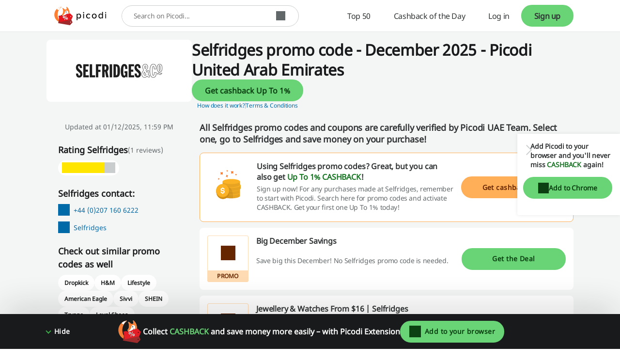

--- FILE ---
content_type: text/html; charset=utf-8
request_url: https://www.google.com/recaptcha/api2/anchor?ar=1&k=6LcqKqgaAAAAAN1Lu5du3W_zov0ALY_I-SJ6UyPu&co=aHR0cHM6Ly93d3cucGljb2RpLmNvbTo0NDM.&hl=en-GB&v=7gg7H51Q-naNfhmCP3_R47ho&size=invisible&anchor-ms=20000&execute-ms=30000&cb=iey6xnkzogyi
body_size: 48090
content:
<!DOCTYPE HTML><html dir="ltr" lang="en-GB"><head><meta http-equiv="Content-Type" content="text/html; charset=UTF-8">
<meta http-equiv="X-UA-Compatible" content="IE=edge">
<title>reCAPTCHA</title>
<style type="text/css">
/* cyrillic-ext */
@font-face {
  font-family: 'Roboto';
  font-style: normal;
  font-weight: 400;
  font-stretch: 100%;
  src: url(//fonts.gstatic.com/s/roboto/v48/KFO7CnqEu92Fr1ME7kSn66aGLdTylUAMa3GUBHMdazTgWw.woff2) format('woff2');
  unicode-range: U+0460-052F, U+1C80-1C8A, U+20B4, U+2DE0-2DFF, U+A640-A69F, U+FE2E-FE2F;
}
/* cyrillic */
@font-face {
  font-family: 'Roboto';
  font-style: normal;
  font-weight: 400;
  font-stretch: 100%;
  src: url(//fonts.gstatic.com/s/roboto/v48/KFO7CnqEu92Fr1ME7kSn66aGLdTylUAMa3iUBHMdazTgWw.woff2) format('woff2');
  unicode-range: U+0301, U+0400-045F, U+0490-0491, U+04B0-04B1, U+2116;
}
/* greek-ext */
@font-face {
  font-family: 'Roboto';
  font-style: normal;
  font-weight: 400;
  font-stretch: 100%;
  src: url(//fonts.gstatic.com/s/roboto/v48/KFO7CnqEu92Fr1ME7kSn66aGLdTylUAMa3CUBHMdazTgWw.woff2) format('woff2');
  unicode-range: U+1F00-1FFF;
}
/* greek */
@font-face {
  font-family: 'Roboto';
  font-style: normal;
  font-weight: 400;
  font-stretch: 100%;
  src: url(//fonts.gstatic.com/s/roboto/v48/KFO7CnqEu92Fr1ME7kSn66aGLdTylUAMa3-UBHMdazTgWw.woff2) format('woff2');
  unicode-range: U+0370-0377, U+037A-037F, U+0384-038A, U+038C, U+038E-03A1, U+03A3-03FF;
}
/* math */
@font-face {
  font-family: 'Roboto';
  font-style: normal;
  font-weight: 400;
  font-stretch: 100%;
  src: url(//fonts.gstatic.com/s/roboto/v48/KFO7CnqEu92Fr1ME7kSn66aGLdTylUAMawCUBHMdazTgWw.woff2) format('woff2');
  unicode-range: U+0302-0303, U+0305, U+0307-0308, U+0310, U+0312, U+0315, U+031A, U+0326-0327, U+032C, U+032F-0330, U+0332-0333, U+0338, U+033A, U+0346, U+034D, U+0391-03A1, U+03A3-03A9, U+03B1-03C9, U+03D1, U+03D5-03D6, U+03F0-03F1, U+03F4-03F5, U+2016-2017, U+2034-2038, U+203C, U+2040, U+2043, U+2047, U+2050, U+2057, U+205F, U+2070-2071, U+2074-208E, U+2090-209C, U+20D0-20DC, U+20E1, U+20E5-20EF, U+2100-2112, U+2114-2115, U+2117-2121, U+2123-214F, U+2190, U+2192, U+2194-21AE, U+21B0-21E5, U+21F1-21F2, U+21F4-2211, U+2213-2214, U+2216-22FF, U+2308-230B, U+2310, U+2319, U+231C-2321, U+2336-237A, U+237C, U+2395, U+239B-23B7, U+23D0, U+23DC-23E1, U+2474-2475, U+25AF, U+25B3, U+25B7, U+25BD, U+25C1, U+25CA, U+25CC, U+25FB, U+266D-266F, U+27C0-27FF, U+2900-2AFF, U+2B0E-2B11, U+2B30-2B4C, U+2BFE, U+3030, U+FF5B, U+FF5D, U+1D400-1D7FF, U+1EE00-1EEFF;
}
/* symbols */
@font-face {
  font-family: 'Roboto';
  font-style: normal;
  font-weight: 400;
  font-stretch: 100%;
  src: url(//fonts.gstatic.com/s/roboto/v48/KFO7CnqEu92Fr1ME7kSn66aGLdTylUAMaxKUBHMdazTgWw.woff2) format('woff2');
  unicode-range: U+0001-000C, U+000E-001F, U+007F-009F, U+20DD-20E0, U+20E2-20E4, U+2150-218F, U+2190, U+2192, U+2194-2199, U+21AF, U+21E6-21F0, U+21F3, U+2218-2219, U+2299, U+22C4-22C6, U+2300-243F, U+2440-244A, U+2460-24FF, U+25A0-27BF, U+2800-28FF, U+2921-2922, U+2981, U+29BF, U+29EB, U+2B00-2BFF, U+4DC0-4DFF, U+FFF9-FFFB, U+10140-1018E, U+10190-1019C, U+101A0, U+101D0-101FD, U+102E0-102FB, U+10E60-10E7E, U+1D2C0-1D2D3, U+1D2E0-1D37F, U+1F000-1F0FF, U+1F100-1F1AD, U+1F1E6-1F1FF, U+1F30D-1F30F, U+1F315, U+1F31C, U+1F31E, U+1F320-1F32C, U+1F336, U+1F378, U+1F37D, U+1F382, U+1F393-1F39F, U+1F3A7-1F3A8, U+1F3AC-1F3AF, U+1F3C2, U+1F3C4-1F3C6, U+1F3CA-1F3CE, U+1F3D4-1F3E0, U+1F3ED, U+1F3F1-1F3F3, U+1F3F5-1F3F7, U+1F408, U+1F415, U+1F41F, U+1F426, U+1F43F, U+1F441-1F442, U+1F444, U+1F446-1F449, U+1F44C-1F44E, U+1F453, U+1F46A, U+1F47D, U+1F4A3, U+1F4B0, U+1F4B3, U+1F4B9, U+1F4BB, U+1F4BF, U+1F4C8-1F4CB, U+1F4D6, U+1F4DA, U+1F4DF, U+1F4E3-1F4E6, U+1F4EA-1F4ED, U+1F4F7, U+1F4F9-1F4FB, U+1F4FD-1F4FE, U+1F503, U+1F507-1F50B, U+1F50D, U+1F512-1F513, U+1F53E-1F54A, U+1F54F-1F5FA, U+1F610, U+1F650-1F67F, U+1F687, U+1F68D, U+1F691, U+1F694, U+1F698, U+1F6AD, U+1F6B2, U+1F6B9-1F6BA, U+1F6BC, U+1F6C6-1F6CF, U+1F6D3-1F6D7, U+1F6E0-1F6EA, U+1F6F0-1F6F3, U+1F6F7-1F6FC, U+1F700-1F7FF, U+1F800-1F80B, U+1F810-1F847, U+1F850-1F859, U+1F860-1F887, U+1F890-1F8AD, U+1F8B0-1F8BB, U+1F8C0-1F8C1, U+1F900-1F90B, U+1F93B, U+1F946, U+1F984, U+1F996, U+1F9E9, U+1FA00-1FA6F, U+1FA70-1FA7C, U+1FA80-1FA89, U+1FA8F-1FAC6, U+1FACE-1FADC, U+1FADF-1FAE9, U+1FAF0-1FAF8, U+1FB00-1FBFF;
}
/* vietnamese */
@font-face {
  font-family: 'Roboto';
  font-style: normal;
  font-weight: 400;
  font-stretch: 100%;
  src: url(//fonts.gstatic.com/s/roboto/v48/KFO7CnqEu92Fr1ME7kSn66aGLdTylUAMa3OUBHMdazTgWw.woff2) format('woff2');
  unicode-range: U+0102-0103, U+0110-0111, U+0128-0129, U+0168-0169, U+01A0-01A1, U+01AF-01B0, U+0300-0301, U+0303-0304, U+0308-0309, U+0323, U+0329, U+1EA0-1EF9, U+20AB;
}
/* latin-ext */
@font-face {
  font-family: 'Roboto';
  font-style: normal;
  font-weight: 400;
  font-stretch: 100%;
  src: url(//fonts.gstatic.com/s/roboto/v48/KFO7CnqEu92Fr1ME7kSn66aGLdTylUAMa3KUBHMdazTgWw.woff2) format('woff2');
  unicode-range: U+0100-02BA, U+02BD-02C5, U+02C7-02CC, U+02CE-02D7, U+02DD-02FF, U+0304, U+0308, U+0329, U+1D00-1DBF, U+1E00-1E9F, U+1EF2-1EFF, U+2020, U+20A0-20AB, U+20AD-20C0, U+2113, U+2C60-2C7F, U+A720-A7FF;
}
/* latin */
@font-face {
  font-family: 'Roboto';
  font-style: normal;
  font-weight: 400;
  font-stretch: 100%;
  src: url(//fonts.gstatic.com/s/roboto/v48/KFO7CnqEu92Fr1ME7kSn66aGLdTylUAMa3yUBHMdazQ.woff2) format('woff2');
  unicode-range: U+0000-00FF, U+0131, U+0152-0153, U+02BB-02BC, U+02C6, U+02DA, U+02DC, U+0304, U+0308, U+0329, U+2000-206F, U+20AC, U+2122, U+2191, U+2193, U+2212, U+2215, U+FEFF, U+FFFD;
}
/* cyrillic-ext */
@font-face {
  font-family: 'Roboto';
  font-style: normal;
  font-weight: 500;
  font-stretch: 100%;
  src: url(//fonts.gstatic.com/s/roboto/v48/KFO7CnqEu92Fr1ME7kSn66aGLdTylUAMa3GUBHMdazTgWw.woff2) format('woff2');
  unicode-range: U+0460-052F, U+1C80-1C8A, U+20B4, U+2DE0-2DFF, U+A640-A69F, U+FE2E-FE2F;
}
/* cyrillic */
@font-face {
  font-family: 'Roboto';
  font-style: normal;
  font-weight: 500;
  font-stretch: 100%;
  src: url(//fonts.gstatic.com/s/roboto/v48/KFO7CnqEu92Fr1ME7kSn66aGLdTylUAMa3iUBHMdazTgWw.woff2) format('woff2');
  unicode-range: U+0301, U+0400-045F, U+0490-0491, U+04B0-04B1, U+2116;
}
/* greek-ext */
@font-face {
  font-family: 'Roboto';
  font-style: normal;
  font-weight: 500;
  font-stretch: 100%;
  src: url(//fonts.gstatic.com/s/roboto/v48/KFO7CnqEu92Fr1ME7kSn66aGLdTylUAMa3CUBHMdazTgWw.woff2) format('woff2');
  unicode-range: U+1F00-1FFF;
}
/* greek */
@font-face {
  font-family: 'Roboto';
  font-style: normal;
  font-weight: 500;
  font-stretch: 100%;
  src: url(//fonts.gstatic.com/s/roboto/v48/KFO7CnqEu92Fr1ME7kSn66aGLdTylUAMa3-UBHMdazTgWw.woff2) format('woff2');
  unicode-range: U+0370-0377, U+037A-037F, U+0384-038A, U+038C, U+038E-03A1, U+03A3-03FF;
}
/* math */
@font-face {
  font-family: 'Roboto';
  font-style: normal;
  font-weight: 500;
  font-stretch: 100%;
  src: url(//fonts.gstatic.com/s/roboto/v48/KFO7CnqEu92Fr1ME7kSn66aGLdTylUAMawCUBHMdazTgWw.woff2) format('woff2');
  unicode-range: U+0302-0303, U+0305, U+0307-0308, U+0310, U+0312, U+0315, U+031A, U+0326-0327, U+032C, U+032F-0330, U+0332-0333, U+0338, U+033A, U+0346, U+034D, U+0391-03A1, U+03A3-03A9, U+03B1-03C9, U+03D1, U+03D5-03D6, U+03F0-03F1, U+03F4-03F5, U+2016-2017, U+2034-2038, U+203C, U+2040, U+2043, U+2047, U+2050, U+2057, U+205F, U+2070-2071, U+2074-208E, U+2090-209C, U+20D0-20DC, U+20E1, U+20E5-20EF, U+2100-2112, U+2114-2115, U+2117-2121, U+2123-214F, U+2190, U+2192, U+2194-21AE, U+21B0-21E5, U+21F1-21F2, U+21F4-2211, U+2213-2214, U+2216-22FF, U+2308-230B, U+2310, U+2319, U+231C-2321, U+2336-237A, U+237C, U+2395, U+239B-23B7, U+23D0, U+23DC-23E1, U+2474-2475, U+25AF, U+25B3, U+25B7, U+25BD, U+25C1, U+25CA, U+25CC, U+25FB, U+266D-266F, U+27C0-27FF, U+2900-2AFF, U+2B0E-2B11, U+2B30-2B4C, U+2BFE, U+3030, U+FF5B, U+FF5D, U+1D400-1D7FF, U+1EE00-1EEFF;
}
/* symbols */
@font-face {
  font-family: 'Roboto';
  font-style: normal;
  font-weight: 500;
  font-stretch: 100%;
  src: url(//fonts.gstatic.com/s/roboto/v48/KFO7CnqEu92Fr1ME7kSn66aGLdTylUAMaxKUBHMdazTgWw.woff2) format('woff2');
  unicode-range: U+0001-000C, U+000E-001F, U+007F-009F, U+20DD-20E0, U+20E2-20E4, U+2150-218F, U+2190, U+2192, U+2194-2199, U+21AF, U+21E6-21F0, U+21F3, U+2218-2219, U+2299, U+22C4-22C6, U+2300-243F, U+2440-244A, U+2460-24FF, U+25A0-27BF, U+2800-28FF, U+2921-2922, U+2981, U+29BF, U+29EB, U+2B00-2BFF, U+4DC0-4DFF, U+FFF9-FFFB, U+10140-1018E, U+10190-1019C, U+101A0, U+101D0-101FD, U+102E0-102FB, U+10E60-10E7E, U+1D2C0-1D2D3, U+1D2E0-1D37F, U+1F000-1F0FF, U+1F100-1F1AD, U+1F1E6-1F1FF, U+1F30D-1F30F, U+1F315, U+1F31C, U+1F31E, U+1F320-1F32C, U+1F336, U+1F378, U+1F37D, U+1F382, U+1F393-1F39F, U+1F3A7-1F3A8, U+1F3AC-1F3AF, U+1F3C2, U+1F3C4-1F3C6, U+1F3CA-1F3CE, U+1F3D4-1F3E0, U+1F3ED, U+1F3F1-1F3F3, U+1F3F5-1F3F7, U+1F408, U+1F415, U+1F41F, U+1F426, U+1F43F, U+1F441-1F442, U+1F444, U+1F446-1F449, U+1F44C-1F44E, U+1F453, U+1F46A, U+1F47D, U+1F4A3, U+1F4B0, U+1F4B3, U+1F4B9, U+1F4BB, U+1F4BF, U+1F4C8-1F4CB, U+1F4D6, U+1F4DA, U+1F4DF, U+1F4E3-1F4E6, U+1F4EA-1F4ED, U+1F4F7, U+1F4F9-1F4FB, U+1F4FD-1F4FE, U+1F503, U+1F507-1F50B, U+1F50D, U+1F512-1F513, U+1F53E-1F54A, U+1F54F-1F5FA, U+1F610, U+1F650-1F67F, U+1F687, U+1F68D, U+1F691, U+1F694, U+1F698, U+1F6AD, U+1F6B2, U+1F6B9-1F6BA, U+1F6BC, U+1F6C6-1F6CF, U+1F6D3-1F6D7, U+1F6E0-1F6EA, U+1F6F0-1F6F3, U+1F6F7-1F6FC, U+1F700-1F7FF, U+1F800-1F80B, U+1F810-1F847, U+1F850-1F859, U+1F860-1F887, U+1F890-1F8AD, U+1F8B0-1F8BB, U+1F8C0-1F8C1, U+1F900-1F90B, U+1F93B, U+1F946, U+1F984, U+1F996, U+1F9E9, U+1FA00-1FA6F, U+1FA70-1FA7C, U+1FA80-1FA89, U+1FA8F-1FAC6, U+1FACE-1FADC, U+1FADF-1FAE9, U+1FAF0-1FAF8, U+1FB00-1FBFF;
}
/* vietnamese */
@font-face {
  font-family: 'Roboto';
  font-style: normal;
  font-weight: 500;
  font-stretch: 100%;
  src: url(//fonts.gstatic.com/s/roboto/v48/KFO7CnqEu92Fr1ME7kSn66aGLdTylUAMa3OUBHMdazTgWw.woff2) format('woff2');
  unicode-range: U+0102-0103, U+0110-0111, U+0128-0129, U+0168-0169, U+01A0-01A1, U+01AF-01B0, U+0300-0301, U+0303-0304, U+0308-0309, U+0323, U+0329, U+1EA0-1EF9, U+20AB;
}
/* latin-ext */
@font-face {
  font-family: 'Roboto';
  font-style: normal;
  font-weight: 500;
  font-stretch: 100%;
  src: url(//fonts.gstatic.com/s/roboto/v48/KFO7CnqEu92Fr1ME7kSn66aGLdTylUAMa3KUBHMdazTgWw.woff2) format('woff2');
  unicode-range: U+0100-02BA, U+02BD-02C5, U+02C7-02CC, U+02CE-02D7, U+02DD-02FF, U+0304, U+0308, U+0329, U+1D00-1DBF, U+1E00-1E9F, U+1EF2-1EFF, U+2020, U+20A0-20AB, U+20AD-20C0, U+2113, U+2C60-2C7F, U+A720-A7FF;
}
/* latin */
@font-face {
  font-family: 'Roboto';
  font-style: normal;
  font-weight: 500;
  font-stretch: 100%;
  src: url(//fonts.gstatic.com/s/roboto/v48/KFO7CnqEu92Fr1ME7kSn66aGLdTylUAMa3yUBHMdazQ.woff2) format('woff2');
  unicode-range: U+0000-00FF, U+0131, U+0152-0153, U+02BB-02BC, U+02C6, U+02DA, U+02DC, U+0304, U+0308, U+0329, U+2000-206F, U+20AC, U+2122, U+2191, U+2193, U+2212, U+2215, U+FEFF, U+FFFD;
}
/* cyrillic-ext */
@font-face {
  font-family: 'Roboto';
  font-style: normal;
  font-weight: 900;
  font-stretch: 100%;
  src: url(//fonts.gstatic.com/s/roboto/v48/KFO7CnqEu92Fr1ME7kSn66aGLdTylUAMa3GUBHMdazTgWw.woff2) format('woff2');
  unicode-range: U+0460-052F, U+1C80-1C8A, U+20B4, U+2DE0-2DFF, U+A640-A69F, U+FE2E-FE2F;
}
/* cyrillic */
@font-face {
  font-family: 'Roboto';
  font-style: normal;
  font-weight: 900;
  font-stretch: 100%;
  src: url(//fonts.gstatic.com/s/roboto/v48/KFO7CnqEu92Fr1ME7kSn66aGLdTylUAMa3iUBHMdazTgWw.woff2) format('woff2');
  unicode-range: U+0301, U+0400-045F, U+0490-0491, U+04B0-04B1, U+2116;
}
/* greek-ext */
@font-face {
  font-family: 'Roboto';
  font-style: normal;
  font-weight: 900;
  font-stretch: 100%;
  src: url(//fonts.gstatic.com/s/roboto/v48/KFO7CnqEu92Fr1ME7kSn66aGLdTylUAMa3CUBHMdazTgWw.woff2) format('woff2');
  unicode-range: U+1F00-1FFF;
}
/* greek */
@font-face {
  font-family: 'Roboto';
  font-style: normal;
  font-weight: 900;
  font-stretch: 100%;
  src: url(//fonts.gstatic.com/s/roboto/v48/KFO7CnqEu92Fr1ME7kSn66aGLdTylUAMa3-UBHMdazTgWw.woff2) format('woff2');
  unicode-range: U+0370-0377, U+037A-037F, U+0384-038A, U+038C, U+038E-03A1, U+03A3-03FF;
}
/* math */
@font-face {
  font-family: 'Roboto';
  font-style: normal;
  font-weight: 900;
  font-stretch: 100%;
  src: url(//fonts.gstatic.com/s/roboto/v48/KFO7CnqEu92Fr1ME7kSn66aGLdTylUAMawCUBHMdazTgWw.woff2) format('woff2');
  unicode-range: U+0302-0303, U+0305, U+0307-0308, U+0310, U+0312, U+0315, U+031A, U+0326-0327, U+032C, U+032F-0330, U+0332-0333, U+0338, U+033A, U+0346, U+034D, U+0391-03A1, U+03A3-03A9, U+03B1-03C9, U+03D1, U+03D5-03D6, U+03F0-03F1, U+03F4-03F5, U+2016-2017, U+2034-2038, U+203C, U+2040, U+2043, U+2047, U+2050, U+2057, U+205F, U+2070-2071, U+2074-208E, U+2090-209C, U+20D0-20DC, U+20E1, U+20E5-20EF, U+2100-2112, U+2114-2115, U+2117-2121, U+2123-214F, U+2190, U+2192, U+2194-21AE, U+21B0-21E5, U+21F1-21F2, U+21F4-2211, U+2213-2214, U+2216-22FF, U+2308-230B, U+2310, U+2319, U+231C-2321, U+2336-237A, U+237C, U+2395, U+239B-23B7, U+23D0, U+23DC-23E1, U+2474-2475, U+25AF, U+25B3, U+25B7, U+25BD, U+25C1, U+25CA, U+25CC, U+25FB, U+266D-266F, U+27C0-27FF, U+2900-2AFF, U+2B0E-2B11, U+2B30-2B4C, U+2BFE, U+3030, U+FF5B, U+FF5D, U+1D400-1D7FF, U+1EE00-1EEFF;
}
/* symbols */
@font-face {
  font-family: 'Roboto';
  font-style: normal;
  font-weight: 900;
  font-stretch: 100%;
  src: url(//fonts.gstatic.com/s/roboto/v48/KFO7CnqEu92Fr1ME7kSn66aGLdTylUAMaxKUBHMdazTgWw.woff2) format('woff2');
  unicode-range: U+0001-000C, U+000E-001F, U+007F-009F, U+20DD-20E0, U+20E2-20E4, U+2150-218F, U+2190, U+2192, U+2194-2199, U+21AF, U+21E6-21F0, U+21F3, U+2218-2219, U+2299, U+22C4-22C6, U+2300-243F, U+2440-244A, U+2460-24FF, U+25A0-27BF, U+2800-28FF, U+2921-2922, U+2981, U+29BF, U+29EB, U+2B00-2BFF, U+4DC0-4DFF, U+FFF9-FFFB, U+10140-1018E, U+10190-1019C, U+101A0, U+101D0-101FD, U+102E0-102FB, U+10E60-10E7E, U+1D2C0-1D2D3, U+1D2E0-1D37F, U+1F000-1F0FF, U+1F100-1F1AD, U+1F1E6-1F1FF, U+1F30D-1F30F, U+1F315, U+1F31C, U+1F31E, U+1F320-1F32C, U+1F336, U+1F378, U+1F37D, U+1F382, U+1F393-1F39F, U+1F3A7-1F3A8, U+1F3AC-1F3AF, U+1F3C2, U+1F3C4-1F3C6, U+1F3CA-1F3CE, U+1F3D4-1F3E0, U+1F3ED, U+1F3F1-1F3F3, U+1F3F5-1F3F7, U+1F408, U+1F415, U+1F41F, U+1F426, U+1F43F, U+1F441-1F442, U+1F444, U+1F446-1F449, U+1F44C-1F44E, U+1F453, U+1F46A, U+1F47D, U+1F4A3, U+1F4B0, U+1F4B3, U+1F4B9, U+1F4BB, U+1F4BF, U+1F4C8-1F4CB, U+1F4D6, U+1F4DA, U+1F4DF, U+1F4E3-1F4E6, U+1F4EA-1F4ED, U+1F4F7, U+1F4F9-1F4FB, U+1F4FD-1F4FE, U+1F503, U+1F507-1F50B, U+1F50D, U+1F512-1F513, U+1F53E-1F54A, U+1F54F-1F5FA, U+1F610, U+1F650-1F67F, U+1F687, U+1F68D, U+1F691, U+1F694, U+1F698, U+1F6AD, U+1F6B2, U+1F6B9-1F6BA, U+1F6BC, U+1F6C6-1F6CF, U+1F6D3-1F6D7, U+1F6E0-1F6EA, U+1F6F0-1F6F3, U+1F6F7-1F6FC, U+1F700-1F7FF, U+1F800-1F80B, U+1F810-1F847, U+1F850-1F859, U+1F860-1F887, U+1F890-1F8AD, U+1F8B0-1F8BB, U+1F8C0-1F8C1, U+1F900-1F90B, U+1F93B, U+1F946, U+1F984, U+1F996, U+1F9E9, U+1FA00-1FA6F, U+1FA70-1FA7C, U+1FA80-1FA89, U+1FA8F-1FAC6, U+1FACE-1FADC, U+1FADF-1FAE9, U+1FAF0-1FAF8, U+1FB00-1FBFF;
}
/* vietnamese */
@font-face {
  font-family: 'Roboto';
  font-style: normal;
  font-weight: 900;
  font-stretch: 100%;
  src: url(//fonts.gstatic.com/s/roboto/v48/KFO7CnqEu92Fr1ME7kSn66aGLdTylUAMa3OUBHMdazTgWw.woff2) format('woff2');
  unicode-range: U+0102-0103, U+0110-0111, U+0128-0129, U+0168-0169, U+01A0-01A1, U+01AF-01B0, U+0300-0301, U+0303-0304, U+0308-0309, U+0323, U+0329, U+1EA0-1EF9, U+20AB;
}
/* latin-ext */
@font-face {
  font-family: 'Roboto';
  font-style: normal;
  font-weight: 900;
  font-stretch: 100%;
  src: url(//fonts.gstatic.com/s/roboto/v48/KFO7CnqEu92Fr1ME7kSn66aGLdTylUAMa3KUBHMdazTgWw.woff2) format('woff2');
  unicode-range: U+0100-02BA, U+02BD-02C5, U+02C7-02CC, U+02CE-02D7, U+02DD-02FF, U+0304, U+0308, U+0329, U+1D00-1DBF, U+1E00-1E9F, U+1EF2-1EFF, U+2020, U+20A0-20AB, U+20AD-20C0, U+2113, U+2C60-2C7F, U+A720-A7FF;
}
/* latin */
@font-face {
  font-family: 'Roboto';
  font-style: normal;
  font-weight: 900;
  font-stretch: 100%;
  src: url(//fonts.gstatic.com/s/roboto/v48/KFO7CnqEu92Fr1ME7kSn66aGLdTylUAMa3yUBHMdazQ.woff2) format('woff2');
  unicode-range: U+0000-00FF, U+0131, U+0152-0153, U+02BB-02BC, U+02C6, U+02DA, U+02DC, U+0304, U+0308, U+0329, U+2000-206F, U+20AC, U+2122, U+2191, U+2193, U+2212, U+2215, U+FEFF, U+FFFD;
}

</style>
<link rel="stylesheet" type="text/css" href="https://www.gstatic.com/recaptcha/releases/7gg7H51Q-naNfhmCP3_R47ho/styles__ltr.css">
<script nonce="WXt4DSCTfKYoeU0utGd3yQ" type="text/javascript">window['__recaptcha_api'] = 'https://www.google.com/recaptcha/api2/';</script>
<script type="text/javascript" src="https://www.gstatic.com/recaptcha/releases/7gg7H51Q-naNfhmCP3_R47ho/recaptcha__en_gb.js" nonce="WXt4DSCTfKYoeU0utGd3yQ">
      
    </script></head>
<body><div id="rc-anchor-alert" class="rc-anchor-alert"></div>
<input type="hidden" id="recaptcha-token" value="[base64]">
<script type="text/javascript" nonce="WXt4DSCTfKYoeU0utGd3yQ">
      recaptcha.anchor.Main.init("[\x22ainput\x22,[\x22bgdata\x22,\x22\x22,\[base64]/[base64]/[base64]/[base64]/cjw8ejpyPj4+eil9Y2F0Y2gobCl7dGhyb3cgbDt9fSxIPWZ1bmN0aW9uKHcsdCx6KXtpZih3PT0xOTR8fHc9PTIwOCl0LnZbd10/dC52W3ddLmNvbmNhdCh6KTp0LnZbd109b2Yoeix0KTtlbHNle2lmKHQuYkImJnchPTMxNylyZXR1cm47dz09NjZ8fHc9PTEyMnx8dz09NDcwfHx3PT00NHx8dz09NDE2fHx3PT0zOTd8fHc9PTQyMXx8dz09Njh8fHc9PTcwfHx3PT0xODQ/[base64]/[base64]/[base64]/bmV3IGRbVl0oSlswXSk6cD09Mj9uZXcgZFtWXShKWzBdLEpbMV0pOnA9PTM/bmV3IGRbVl0oSlswXSxKWzFdLEpbMl0pOnA9PTQ/[base64]/[base64]/[base64]/[base64]\x22,\[base64]\x22,\x22w4QCw5wNwoBzwpYoZ2BSAFhlTsKvw5zDgMKtc2TCvn7ChcOAw7VswrHCqcK9NRHCj25Pc8OLI8OYCAjDsjojA8OHMhrCjnPDp1wiwoJ6cEjDtwl8w5YaFT3DlkbCtsKKbDvDnkjDnE/[base64]/CvsOXDU3CsUfDiBXCsR3DpMKPwpbCtcOzTsOMW8OvYEpDw6tqw4LCqUnDuMOdKsOVw61Kw63DqAh1FxfCly/CkgtiwrTDoRgGGxTDlsK2SjJhwpNNacKtHG/CkBdUM8Ohw79bw5LDm8K8SAvDt8KHwoxtLMOsYkrDnzZNwoR7w7VnEUsswpzDhMOdw7wGGEVPSSXCqcKXcsKvYsOXw4RxFQghwpY/w5rCuF8Mw4TDt8KiCsO5VsKSEMKrakTCu0sxR1LDg8KWwqlKMcKww7TDiMKQaGnCtwvDrcOeL8KPw58Rwr/CgcObwpvDvsK9V8OFw4nCk2UDcMO/wqHCh8O2FnPDkWwNNcOYAkZBwpbDqcOkdQbDgV4MUsOcwolbP1tHUTzDtsKQw4RwZcOJBCzClgrDk8KCw6Zpwqchwr/Di3zDsmsdwpLCkcKWwo5iHcKpecODBQ3CgsKwA3E9wpIZB34WRmvCr8KQwrsCQHpfNMKAwoDCrnbDvsKrw71aw71uwrrDr8KmK08Qc8OGOjHCihrDnsO1w4Jwb1rCmMK2F0rDjMKEw6M0w4Fbw4F/LlvDvsOoHsK7SsKZVVtpwpHDhH0pCj/CtGFFAsKLCzFewqfCqMKUNULDssK7E8Ktw5/Ck8OsH8OswowUwqDDscKYB8OkwoXCt8K4acKGBHTCuxDCvD4VDsKYw5XDiMOXw4h6w7QQCsK4w747Hx7DslBlH8O5WMK6fTsRw4FDccOdecKXwqHCt8K9wrNfbRjCmMOaw7/Cpz3DixTDksOAPsKkwofDoE/[base64]/UE0mGcKlw4Yrwp/Dp8OFwqLDrcO3PA3DksKDUCcAacKpW8OxeMKBw7RJO8KZwpMyIT/DiMK/w7bDiGwOwrzDihjDsjTCvRo8DldHw7PCm1bChMKqc8ODwpcgDcKCG8O5wrXCpmdbQ1E3KsKTw5UCwrk/wqoEw6jDsiXCl8OUw7Ayw5LClmwDw5QLKcOCPnHDpsKsw6nDsTvDrsOwwo3CkTlXwrh/wp4/wrJew68EI8KCGn7Dkm3CnMOmC1PCkMKxwofCjsO4Dz8WwqbCh0IVSHfDoVPDlWATwq9RwqTDvMOcPh9uwrAQZsKjOg7Dp10cVcO/woXCkBrCi8KYw4onHTfDtUUoSijCqlgewp3CgmklwonCksK3fjXCkMOAw57CqiRXKz4iw4dqaHzCg3VpwpHDm8Kbw5XDlQjCm8KaXUTDhA3CqG1ABx5gw7IKZMO4LMKHwpXDmA/DnTLDiF99b2sZwrgrIsKowqk3w5InQ1tuNMORW0LCrsKSRH9aw5bDh0fCkRDDiwjClhlxRm1ew550w4fCm2fCoFXCqcOwwrURw47CukwlSz0Mwq7Dvk0IImVZBh/Dj8O3w4Mcw68iw6UMb8K6MsKIwp0wwqgLHnfDk8O4wq1gw4DCum41wqMeM8Ktw6rDp8OWVMO/[base64]/w7TCv8K3G2rDh8KEwpHCqgPCl8OiDl7CrcOGwoDDqmrCuTsjwr0fw4DDh8OYYFFnFlXCu8Owwp/Cn8KLfcO0c8O5AsKLV8KuPsO6fSPCkwxeEsKLwojDrsKbwojCo04nEcKCwpzDvMObSX01wqTDu8KTBg/ChScPejzCoA8CUMOoVh/DlygDfHPCp8Kbcg7Cmm47wopYK8OIRsKZw77Dn8OYwq1kwpvCrRLCh8O5wovCvXADw6LCnsKtwrMjwpxQMcOzwpUjL8OXbGEZwrDCtcKww6pywqVdwrfCgcKFbMOBGsOEC8KPOMKxw6EEKj7Dg0TDv8OCwpcBScOIVMK/BQLDi8KawpEowpnCsxDCuUfCncKDw4lXw6oqScKSwoDDiMOKAcK9TMOowq3Dll4Hw4FLcSZKwrFrwrkOwrM1ZAs0wo3CtAU5U8KMwodjw6TDvATCqDFEdHnDsUrCl8ObwqUgwpjDgyXDucO8w7rClMO1R3lAw6rCusKiScObw4nCghnCpHLCk8Kxw57DssKWPn/Dk3jCo3/Dr8KOPMKGUGpIQ1s/wpTCgRRpw5jDnsOqYMOhw5rDumliw4ZZLsKKwrgmYSlsG3HCgD7Dnxoyc8Oiw7FYQsO6wp01VyXCkE4Uw4/DpMOXC8KGSMOKDsOswp/Cj8KGw6RJwodUSMOZTWbDuWdBw7vDmBHDojsIw50MB8O9wohSwrbDvMO/woAHTwcRw6XCq8OaTXDCosKhesKtw44Rw7cSV8OkGMOKIsKow4AnfMOrLQTCjmJcclQgw4LDrmQDw7rDksKwd8OWTsOVwqnDmcO8bS7DpcKlXSQ8w4/CtMK1NcKTLCzDq8K7RnDCucKbwqhww5VBwqvDhMKWf3dxGcO5RUbCtkd7GMKTPjPCrcKwwo5JSRjCsE3ClFLChRjCqTsywo4Hw7vCpVfDvhRjQ8KDdhoswr7Dt8KWbQ/CkBjCvsKPw6chw71Mw79fX1XCggDCvcOew7VmwpIMU1kew683PcOabcO5V8Opwrcww4HDgjZgwozDkcK3Gg3CtcKxw6FRwqDClsKiN8OhdmLCiirDtxTCuz/Clx3DjnBTw6pxwoLDuMK+w6AgwrMxMMOIDxdXw4LCq8O8w53DkW4bw5gPwp/Cs8Ocw7IsckfCg8OOcsOaw4x/w6DCm8KAScKpG0w6w7oLCgwmw5zDuxTDmEXDnMOuw7ASFyTDisKGLsOCw7leE3nDg8KcF8Khw7bDpcO9fMKXODxRVMKABW8Kwo/ChcOQCsOlw4xDIMKkRBB4EWALwpMfUsOnw57CmDLDmxbDmE1Zwq/CgcOIwrPCvcOObcObTmQRwpICw6EreMKFw5ttHBNJw5IAa1E9bcOtw73CocKyRMOIw5XCsS/[base64]/CnSDCl2vDjMKUHcKLw5rCuxvCmXPCp8OfQV8lYsKBA8KmLlkWCFpzwoDCrmVsw7vCusODwo0TwqXCrsK1w6c/L3kkL8OFw4vDpz13OMOMGDoufVw7w6kMOMK+wq/[base64]/w4HDnMOzc8K1QhnDiUDCiD4lwo3Ci8OeegvCl8ODQsK2wpwuw7LDljwXw7N2eHwAwrjCvz/CkMODDsKFw63DlcKew4TCjz/Dm8ODUMO0wqdqwo7DsMK1wovCgcKwXMO/bX9yFsOrChvDrQvDgcK8bsOywrvDv8K/ZgkxwqnDrMOnwpIbw4HCnxHDuMO1w63DlMKXw4PDtsOUwp0tJT0aNwXDsDJ1w45+wrhjJmREB0zDlMO2w5DCmVnDrcOGdTbDhijCu8KUcMK7LXjDksOfVcKlwopiAGdZC8K5wrdSw7nClzt1wofCn8K/M8KMwpAAw4Q7HsOCEw/[base64]/DuE5yGMOwwo7DrzzDocOFa8OsS0kOEno0w41bByXDqmkTw7XDln7Cv25TCQPDpxLClcKYwp5uw5DDlMKIdsKVVQUZVMOPwpF3aBjDq8OuMsKywr/CixZ9CcOFw6weSMKdw584WA99w65xw5bCqmZtUcOMw5LDjMOhDMKMw5Y9wqNQwplWw4ZQETIWwrHCosObVQnCo0smVsOOScKsFsO7w6cUNjfDq8Oww6nCk8KOw6bCgzjCkinDpS3DvHPCjjXCg8O0wo/DkTnCkDplNsKNwpLCmUXCtUPDuRsnw4wqw6LDlcKcw47CsAhodcKxwq3DocKkJMOdwpfDm8KZw6rCtQl7w7VgwohDw7h4wq3CgD9Ewo1oGXDDn8OAGxHDjVvDscO/KsOMwo93w40aI8O2wrnDssOzJWDCpQEqFg/DjDh8w6Mew6rChjV8RETDmBsBK8KLdklJw7dQODBdwqPDrsKXBmxYwoIJwo9Mw6d1CcOHWsKEw7/CqMK2wpzCl8ORw4dawo/CmAsSwp/DnCPDpMKHBBvCkW7DucOsLMOgD3IEwo4ow5VfY0/CpgVAwqQtw6EzKnIMVsOBL8OLRsK/SMO7w7g0w7LDjsOiVnPDkDtCwpZSLMKDw6TChwNtWzLDpSfDgh9Mw6zCrksca8OqKhrCo2HCswlPYDHDr8OIw4xFQcKUKcK7w5FmwpASwq0YLmBswo/Dl8Kiw63Cu3BCwoLDmU4UETMgJcOZwqHCuX7CsxcawqnDtjUmQ3wGBMOpU1PCtcKcwrnDv8KoaRvDlAhpUsK5wq4kRVbCuMK2wpx5fFI8QMOew4fCmgrDkMOuwqUgeBrChG4Kw65KwpRbB8KtBFXDrkHDpsODw6Miw5xKRBnDncKoOmjCoMOawqfCmsKOSHZoN8Kxwr/DgFkAahYSwo8IMVDDhmvDnBFcV8OXw4sCw7jCg1LDpUPCmmXDl1HCsSbDhMKzW8K8YDsSw6AFHSwjw7Z2w6hQNsOSKB8yNEMkBTsqw6rCkm/Cjl7Cn8Oew5oqwqQ9w6nDj8KGw59QUcOAwofDhsO7ASTCm3vDr8Ktwps1wqAWw6kcCHvCo19sw6UMUzvCssOQBMOkBX/CpEMaBsO4wqFjZW8KN8ONw6jCungUwrLDrMObw53DuMOpQA1yfMK6wprCkMOnBj/Cg8Oow4bCignCmsKvwrfCtMOyw69QIC3DocKTfcOYDWHCg8Oaw4TCgyEaw4TClE57w53CtEZqwq3ChsKHwpRIw7sAwr3DocK5YcO/wrXDvjVewow8wrklwp/DrsO8w5RKw6R9M8K9ChzDoQLDt8O2w71mw74Ow6Jlw59KbFt5M8KPPsKZwrldLATDiwjDgsKPYy0oKsKSAGo8w683w6fDscOGw5zCncK2LMKnbMOYd13DgcOsA8Ktw6vCpcO+X8Ozw7/Ct1PDvFfDgSfDpBIVHsKrXcOZfDzDg8KnDEUJw6jCvT3CtklYwp/DrsK8w4Akwr/[base64]/DpsK0dMKnwqzDlcK5fWZ9UDjCkcOdVsKlw7XDo0TDhkPDn8Orw5LDgAROGMKIw6bCqSbClG/Ct8KKwoXDosOqMlIxGF3DtB87aztUAcOOwpzCknBvR0lZSQ3Cr8KwccOvJsOyBsKhcMOlwpcdPBfDicK5GGTDucOIw4BTG8Otw7FawonCvVJCwozDikoLO8O2VsO9esOESHfCnGPDpQcBwqrCoz/DgEQgNV7DrsKkEcOlQy/DjkxWGcK7wplLBifCo3VTw5dNw7vCiMOSwpJkHmXCsR7CrwhZw4TDkB0owqTCgXdBwo/Cn2k7w5TCjgsPwq8Vw7cywrsJw7FLw697DcKRwqnCsVfDpcKnGMKwf8OFwqTCsSohZAojQsKFw6/CgcONIsORwpJKwqUyKShvwoLCkn4fwqPCkgUfw4zCm0NNwoE0w63DjlEtwo8kw4fCs8KBQ23DlgQPeMO4TsKOwpzClMOVTisxNMOjw47CuTrDs8K4w7zDmsODQcKWOzIARwwNw6LCpXZ6w6PDtsKRwopGwowKwoHCigHDnMO/[base64]/Cj8KBdmbChg3Cv8OKw57DmMOzbcO7wrkGwqDCucKgK1UYTT0gP8KxwqjDg0nDhVjCoxF2woQuwoLCjcOkFcK5LSPDlE81T8Opw5fCq29Qansmw4/CszZ/[base64]/DkWJXw41dLHo2YXDCqFHCugMaw6YMWcO2XToqw6DCucORwpLCvypFW8KEw4JFTRAxw73DoMOtwqHDiMO7wpvCu8Onw7XCpsKAXGk0w6rCqjR6ESrDosORIsO4w5nDmcKiw5RIw47Dv8OowrPCnsKwXmTChwx+w67CrF7CjgfDmsOKw5M/Z8K2VsKxBFXClAk2w5PCt8K+wrg5w4vDvcKew47DtE5NGMOWwobDiMKFwoh+BsK7Z3TDlcOrFzPCiMKAacK4BEJmYCdWw5s+W39dTcOmU8K6w7jCssOWw6EKUMOIFcKbFiB/HMKQw47DlR/DixvCmjPCqXhAJsKRdsO8w7V1w7IhwrtKBAfCksO9RxXDnsO3bMO7wocSw4RBDMOTw4fClsKLw5HDnxPCkcORw4TDoMKqL3nCqixqUcOjwofCl8K3wrh3IT4VGSrCqR9owrPCt2EQwo7ClsK0w5TDocOkwo/DhRLDg8Ozw7DDuzLCtl/CicKoLwxQwoJgT3HCvcOdw4jCsXvDtVvDoMK/[base64]/DlMKSUltmw74cCsKcEh9vEcO8wo9hB8KMw4XDsAzDssK8wrR3w7g8GsKDw74+fC4jdxAEw5ENfRPCjV8Lw4zDpsKWVmQpQMKYL8KbPiZ9wpHCoVxbS0lvBcKQwprDsw0KwqN5w7xjO0rDjHXClsKYK8Krwr/DncOZwrzDrcOELz3Cq8K5UQfCgMOuwqocw5DDkMK7wppSZ8OFwrhkwpACwrjDlHoHw6xMZ8Kywo01JsKcwqPCp8KBwoU/wrbDrcKUVsKww5oLwqjDoB5YOMO+w48vwr3DsnXCkn7CsRkVw7F/Vm7CmFbDpwYcwpLDmsOMUChXw5xnEGjCt8Ouw7zCmTPDuhvDhS7CrMOFwphQw7I8w5LCtTLCjcKPYcK7w7FJZzdsw7ARwpZ8enh2X8Kpw6pbwrzDpCMlwrjChWfDi1LCvDJ+wq3CqcOhwqrCiQ09wqhTw5B0MsOhwrDCisOQwrjChcK5bmE3wr7CsMKYeC/DgMOPw4AVwqTDhMKaw4huUnjDjMOfOVfDu8K+w7RjKg1vw7oVJ8Opw5LDisOwPwJvwpwPdsKkwp93J3tww5ZdNFbDgsK0OAfCg313UcOrwpDDtcOYwofDosKkw7pqw7/CksKTwrhrw4DDpMOiwoDCvMO3ZRc/[base64]/MhXCqEkkw4zDnAU+w41vwq4Pw77Cu3oQMsOiwrnDon0Sw6TCqErCu8KHEFXDucOtJEZnX3wOH8OSwpzDqnrChcOjw5PDo1rDq8OHYhbDswVkwphnw7hLwoPCk8KTwoFXK8KLRDfCnz/CuxDCnx3Dh30Iw4DDk8KTJSwTwrEMY8Oyw5AcfMO2Q0JSZsOLB8OWbsOLwpjCokLCpF0wCMO8ZRXCp8KlwrDDikNdwp5mPcODO8O/w5/DgCNyw5PDuntYw6rCmMOmwojDocOYwp3CmVDDhgZow5bDlyXDosKMNGgRw5LDsMK5C1TClcKJw7w2FGjDilrCpMOiwobCiwkEwqzCt0PClcOuw48Cw4QYw67DlgwAHsKjw5fDmnsvP8KFcsKJCT/DhMK2SA3DksKFw7Fvw5o+YkbDmcOpw6l7FMOnwqAyOMO9ZcOUb8ONHWwBw4gLwpMZw6jDkTvCqjPCtMKQw4jCtsKnP8KYw43CiRbDk8O2UMOaUhAIFiw/YMKewprCmlgGw7nCn3rCoBbCshZwwrzDtsKHw6lvbFQjw5PDiljDksKXeWMxw69ffsKew6Jpw7Zxw4XDkkzDjUwCw6oRwqZXw6HDncOIwrPDp8K2w7Y7FcKzw7HChw7Dm8OJcX/CsHHCk8ONIQTCj8KNfmXCpMORwqsxFg5Cwq3DtExqSsOxecOTwobCsx/Ch8KiHcOCwqjDhgVXJBHDnSPDjsKdwrt2w7rCl8O2wpbDtznDvsKgw7bCrx4pwpDDpxLDicKKXgEfWAjDssOVdiHDksOXwrgvw4/[base64]/w4jCvVHDuXVKw7nDkAUuECrDlG1swoHDm2rDoEbCvcKzeE9ew7rCuTjCkTTDpcK5wqrCl8OHw7gwwoJyPCzDj05Dw7zCrsKPG8KKwonCsMKXwqYCL8KYGMKCwooUw4U5dxEtUS7DkMOEw6fDtgbClWLDtUrDkV8bXkUBRA/[base64]/[base64]/w7zCgcKlwr81w77Dl13DqhHDhWsLw6DDj8KQw7HDi8OBw6jCiQNRw58fWcK8em7Ct2XDlFZbw50aLiRBAcKMwqcUC3NOPE3CogzDn8KtKcKaMXjCjg1uw7Qbw4nCtXdhw6QMXyXCjcK3wodWw4HDvMOXZ2BAwpPDjsKXwq18BsOJwqlHw7DDn8KPwpQiw7EJw6/Dm8OUWznDoCbCqMOYOE9xwo9pJTfCr8KkCsO6w5FBw7Uew7rCisONwohCwpPCgcKfwrTDkHslVVDDh8OJwpDDokk9w5BNwp3CiQckwrXCvE/[base64]/DiMKULMKWwpEHQHhFWMKRNsKEw6HCscKiw65PdsKBKsOMw6ZTwr3DosK2L1/Dryo4wop0OHx3w4PDhSDCrcOUZlxxwrsbGk3DncOVwqLChMOXwo/CmMKhwozDqCkJwpzDl3PCuMKxwpYrXAPDvMO0woTCucKDwpZFwoTDtzdwWFfDhxbDu1ILREXDjwIpwrbCoz0qHMOUD2RQWcKPwpvDu8ODw6zDjGQMQcK/EMOsPcOGwoAWLMKfG8KEwqXDkF/DuMO5wqJjwrTCkhUmDnzCqcORwox7HFcuw5p8w5M6TcKIw5LDhWQTwqM1MQrDkcO6w59Bw5HDssK6QMOlZyhKIg86V8OYwqPChcKrBTRxw7xbw7rDrcO0w7cDw4jDsBsMw6TCmxzCiWDCmcKiwoMKwp/Cm8OjwrQGw5nDs8O9w6rDlcOSbcOybU7DvU1vwq/CscKfw4tMw67Dg8Opw5Y+EjLDj8O8w4wFwotxwo/[base64]/DncOfcFnCih7DtMKJED3Ct8KSw63Cq8KMLlxIDldeBsK1w6MiBS3ChlN1w6vDsFxKw6c3wpzDssOYOMOjw5PDi8KsH2rCjMO+WsKLwqtEw7XDk8KKH0/[base64]/[base64]/ChsKiOAlEwr1Ow6zDoB5cw5TDt8KhEDHDnMKowp4/[base64]/DiQHDk8O4w50HImjCnnNjHMOawpIXwpfDrMK6wr8/[base64]/[base64]/CrXnCrsK7TsOPCMOOS8KGPzfDuWQxwr5hTsKfEgxAIQJ9wqXDgcK6DGfCnMOmw5/DksOUXXw7QxfDocOsR8O8BSEbWXdBwoXDmTd6w7bDr8ORBRATw4XCu8Kyw7wzw7Qfwo3CqHpvw6AtJzMMw47DusKYwpfCiVzDgRxvbcOmPsO9woTCtcO2w688QmBVOhJOasODSMK8B8OcFnjCr8KJYcKaDcKewpjDhh/ClhsqO004wo/DsMOIDAjCsMKjNmDCt8K8UA/[base64]/CtWTCrMK9wrDCpMKHwp0fwoc+FsO8wpnCiMKkW2/ChDZPwq/Dq19Yw4sccMOxWMKWMwARwpVJZMOCwpLCrcK4E8OddMKlwrVnRRrCksOFfcOYbsO1YCsOwqRuw6cHecO5woLCtMOSwqRjFMKySTBBw604w5fCrUbDk8OAw7kIwqHCt8KVE8KBXMKNMCANwpBZG3XDpcOfGxVXw7zCusOWZ8OrLE/Cq17CqWACC8KPE8OhdcO6VMONcsOFZMO3w43CjBXDsW/DlsKQe3LCo1vCmMK3ccKjwr/DvcOYw617w4PCo3sDOlHCsMOVw7LDnjPClsKUwrsRNsOGN8O3cMKqw5BFw6DDikXDmFvCtHPDrAnDpxTDvsOfwoYow6fDl8OswrZQwrhnwoIzwoQhw6jDlMKVUEjDujzCt3/Cg8O0VsOKb8K4FMOkR8OWWcKEHkJTYhDClsKBMsOew6klNh8KXMOAwo56D8OTPMOyMMKzwrrDisOUwq1zQMOsS3nCpQbDnBLCjmDCmhRzw4suGlNbdsO5wpTDh0bCgyc1w6LCgnzDksOhXcKYwrRXwqHDpcKUwrQQw7vDisKCw41Uw5Jkw5XDkMKFw6/DgB7DvyrDmMOaLCTDj8KFLMOQw7LCpErCkcObw4pTW8O/w7Y9JcKfc8KcwogPNcK/[base64]/[base64]/DkjrDtMKEw64GwppXwrYsfMO0d8Ojwrg8IRw2fHzDkXg5fsO2wqJdwonCrcOHSMK5w5zCgcKLwqPCncO0LMKlwoVTFsOhwqLCucOywpzDjsO6w7kWMMKZfMOgwpXDkMOVw7lLwovDgsOfHA04ERNIw4tATWBPw7wyw58xb2vCtsKsw7pXwq9Rcj/CksKAdA7CmixewrLCgMKjXi/Dpj04wq/Du8KFwp/[base64]/ChMOnGR3CrhzDhsOXIGnCr8K0PEDCr8OwfR0Qw6/DpifDj8KLCMOBYxXCkcOUw6rDnsOBw5/DvHBGLkhYU8KySAl4wronXsO/wp5ZBV1Jw6DCrT0hKSB3w5jDnMOfOcOjwq9mw6t1w5IRwpzDjFNlDBxuDmheAW/CocONRSYPLWLDpWDDiQLCmsOVP0Z/O1MMRMKlwoDChnoMOgMcwpLDo8OFEsOnwqM6KMOgZAclOF/CpMO+OSvChx9GU8KAw5vCt8KoOMKsLMOhCgHDhsO2wpjDoj/DnHhBdcK5wqnDkcKPw7sDw6gOw4DDhGXDiTd/[base64]/DicKLB23Di8KZbEnChisyaMKoFQDDj8K4w7nDglpMJMK2ecOdwqstwoXClsOcfg82wpvCrcOMwq5wcynCu8K+w7NKw6/CgcOLBsOsThx4wp/CvMOOw4F/wpvCuX/CnxUFU8KIwq17PmohOMKjBMOWwq/DtsKKw6XDqMKdw59qw5/[base64]/ay8BwoEnM8KLJcK+Ti7Cn8KZwpsuMmHDqMOPFcKUwo8mw5XDvDfCvVnDuF1Xwrs3wqPDkMKjwoI5c2/DisKYwqHDgD5Nw7XDq8OMC8Kmw4jDhBPCkcOgwojCsMOmwpHDhcOWw6jDkUvDmMKsw5JuOmESwrjCtsKXw4nCiAZlZjvDvCVEQ8KJc8O/w47DrMOwwqVRwp4RFMO4KQXCrAnDkk/[base64]/CnkbDlyTCkUd1w4t9NTYELcOkS8KIOTgEORsFQcO8wp7DjW/DhsKTw47DjFDCqsK0wpA6HnvCrMK8GcKVbnRfw41+woTDgcKZw5PCqsKWw5cOS8OkwqE8bMO+OwFHeE7DtG7CqCnCtMKNwrTCjMKXwrfCpzlQLMOTTyfDhcKIwoMvMVnDhl7DpHDDm8KIwpTDhMO0w69vFm/CqBfCi39hAMKFwo7Dqm/CgEPCrVtHN8OCwpAwAwgVO8KdwrkPw57ChcKTw5BKw6XCkXoSwrnDvyHCrcK+w6tmb0zCs3LDnHjCvjHDvsO4wphhwqfCjn0kN8KcbQnDpBt9ES7Doi7DhMKww6fCpMOEwr/DoxDCrWwTRsO9wpPCisO3UsKVw4VtwoDDi8OEwqsTwrlFw7J2DMK7w6xTcMOvw7IZw5dLOMKxw5hWwp/[base64]/Cr8K8wo4BC8KlTcOAwo9dGi0mLxYtXcKdwrkSw7PDgEg6wr7Dglo3fsK/[base64]/[base64]/Cs1NJNMKqO0XDksKUwoRLBsKkwoVJw67Dm8O7NR4owpbCo8KCZxk3w5vDojzDpnbCtcO1DMOhECkzw7vCuDjCqgPCtRBgw6AOPsOUw6XChwh+wrpMwrQFfcKvwpQPFwvDsB/[base64]/CjFzDr8O2SAzCkMKVay3DicOnc1xaU8KLFsKlw5LCqcOnw5/ChlksPg3DisKqw6dMwq3DtHzDpcKYw43DscOcwr0Ww4fCvcKkbQzCijZSO2LDvyh9wolEGkDCoC7Cu8K/OGLDkMOXw5cSIydxPcO6E8OLw43Dp8KZwoHCqGs4WBLCv8O+IsKJwpd3YljCk8KhwqvCo0E/RxDDocOHVsKzwpbCuAd7wphEwqvCv8OpRcOSw4DCtl/ClBwKw77DniJswpnDgsKRwqDCjMKsd8O6wp/ChGrCkErCh3ZLw4PDlCnCrcK/NEMvWcOVw5/DgXtDPDrDmsOhMsKQwrLChDPDpsOgJsOqEmFJUMOWVsOkQgwzXcOyI8KQwp/Dm8KEwrfDshNww6Rfw7jDvcOSPcOPWsKECcKcQ8OqZcKXw6jDmHvDiEfCt298DcOIw4XCkcOWwrXDusKiXsO5wpnDpWM5KhLCvgrDhVlnD8KIwojDmXTCtHAiLcK2wpVbwpw1VwXCjggVRcOPw57CtsOww5AZfcObFsO/wq9xwocmwpzDocKOwoggUULCucKVwooOwoYsOsOgY8Ogw6DDohR7VMOAAsKkw6nDhcOceiNSwpDDhQLCtjvCsAplH34SOzDDusOZASIMwo3ClWPCi1DCt8K2w5nDrsKkaCrCmQvCnzZOTXTCl0fCmxvDvcOqPDnDgMKHw7zDkH9zw4h/[base64]/DtTtUw6HCksK8w6Mfw5ViPcOCUVZuZmAWDMKtIcKkwqlLVRvCn8O0dGLCvcOwwq3DpsK7w68iY8KmLcO1AcOwaRcgw7IDKwzCtsK5w4cLw5k7YytJwq3DoQfDg8OGw5tpwqBqEMOdE8K7wrZtw7oHwpHDuknDpMKyES9Hwo/[base64]/D3jCosOnfsK4YQEMw7hNTsOLwpJ4Y8KSwqM7w4DDq2QlTcKCMDZYM8OAZHLChy3Cu8OpOVTDgTIPwplrfWs0w4jDjD7CklNlH1Mew4jDrDVcwqNMw5Imw5x/fsKIw7/[base64]/VcKvPRHCvG3CsTzDtsK6w7PDisOFd8K9woBGYcOkNsOxw4jCj1fCiBAcCsKHwr8CGVtLSGgGFsO9bFLDp8ORw70xw7dtwppkewrDrzzDlMOCw7/[base64]/[base64]/[base64]/DtTTCu0wjwqxzw4rCt8KYw6TDvcKQwqTCggjDmsO5EQ1XZzIDw43Coh3Ck8KXVMOOWcOuw4DCr8K0JMKkw6/DhlDDgMOaR8OSES3DpntPwq1RwotfSMK3wqbCgw14wpNvR21fwpfCsTfDpsKcW8Orw6rDqTcaXA3DrD1HQhHDowVww6d/dcOdw7M0Z8KSwplIwoEyLcKSOcKHw4PDoMKlwrAFA0/DrlzDiHANCwUbw7YQwovCncKtw7sxSMOBw4zCtDPChjbDj37CvMK2wp5owozDhcOZTMOwasKZwrY2wqAnazDDrsO+wozCpcKKDGLDi8KNwp/[base64]/aMKqwpA3w5vCrsKswrjDuRvDkcKpw68udMObwqYmHsKYw4xZL8KvJsK1w5l8acK2OMOFw5PDgFk/w7Vmwqw1wqQtLMOgw4hvw4QUw41lwrXCsMOtwo13CX/DqcK6w6grVsKFw6gVwr4jw5/CukbCpnt9wq7DtcOlw4hKwrEdFcKybMKUw4/Cqy3Cr13DnXXDrsK6eMObdMOHE8O5K8KGw7kJw4/Cq8KIw7nCp8O+w5fCqsO8agYnw6Z1X8OUAQ/DtMKZT3XColsTVsKFFcK8JcKFw6wmw4Qxw4gDw6NzJgALdzfDqV8ywq3CuMKGXiXCiBnDqsObw49XwpPCgArDk8KCQ8OFJCdUXcO8S8O3bjnDtzXDgG5mXcKbw7LDnMKGwo7DhyPDtsOgw47DhUfCqwlew78nw5wEwqNwwq/[base64]/wqrDm8KWS8OOw6hNwoXDt8KXwqhmwqfDtcK0S8OOwpUgHcOuIyJQwqTDhcO+woMUT33DvB3DtDRDYnpJw77CmMOiw5/CjsKZfcK0w7HCjWYpLcKgwp9ewqfCgcKcKjPDvcKRw5bCry4Fw6XCrk9vwo0dHsK/w7oNJcOeCsK2NMOJPsOow5zDikjClcKtD0w+DQPDksOGbcOSGHMqHgUQw6EPwq5VZ8Kew4oCQUhfEcOZHMOdw5XDunbCo8OPworDqBzDowvCucKJLMK0wq1qfMKiBcOpUBDDhcOFwrPDpGUFwrzDgMKbVAXDuMK/[base64]/a1Udwp/DtEE9AsORWEICwrDDm8Kyw70hw7jCtsK2YMOYw6rDqB/ClcOYd8OGw4nDoh/ChgPCjsKYwqodwqjCl2TCl8OcDcOLWCLDm8OEEMK5KsOAw7Iuw7Bgw5UqeSDCj3fCgmzCtsOZFWlHIwvCk1cTwpkgRATCgcK3ThgfO8Kcw5Bpw6nCtx3DuMKLw4Ukw4XDqMOVwr9mE8Ozwo1kwq7Dm8OGcQjCtRPDk8OIwpVGVC/Cq8K5PhLDucKZS8KdTgxkU8KiwqHDnsKwKVPDuMOEwrUuWEnDjsOPLA3CkMOhUFbDt8K3w5NjwoPDoBHDjwNewqgnNcKuw79ywq1vccOaImsnVFsCT8OwGWg+XMOOw4tQWSPChmXDqAs+DBdYw5HDrcO6UsKew7w/L8Kgwqt3RBbCiRTCsWpIwr1Iw7/[base64]/worDnR5Ew6cNISDCo0zDrMKgwoBzAwIodR3DqFXChS7Cm8KIeMO8wo7DkXEjwoPCgsK8TsKWJsOUwqFoLcOYPE0UNMKCwrxALiBnWMOCw5xNSjtKw7zDiHQWw5/Dv8KVF8ORFyDDlmB5ZVHDkzt7d8O0aMKfHcO/w6/CscK4cAR6R8O0eAPDicKDwrl4YFAqd8OpGytnwrbCkMKgR8KqAcKJw5zCscO6E8OKTcKcw5vCg8O+wrZ7w7vCjl4URiR2fsKOfsKaZlbDjcOgw5VmATgxwonCoMKQeMKfFUbCo8OjUF1xwrwDT8Kgc8K/woMzw7I0LcOfw4NtwpszwoHDtsO1LBlZHcO9TxzCjFjCv8OUwqRBwoEXwr91w77DisORwpvCtlzDrC3Dk8K8bsKfPjZhRUfCmwjDhMKRLSFYYBt+GknClRhmfFssw5jCjsKDJMKWKQgWw4DDi3vDhjnCoMOlw6zDjCMrdMK0w6sJTcKxYAzCnUjDsMKAwrlYw6DDg1/Cn8KCdGUQw6XDoMOOW8OtP8OIwpDDt0jCt3IBCEDDp8OLwqrDp8KOPmvDiMOpwrvCjFl6W2PDrcO4JcKmflrCusOfJsKLGnXDl8KHIcKtfknDp8KFMMO7w5wmw7BEwprDtMO0P8KYw7UmwpB6QUjDsMObc8KHw6rCmsOawpsnw6/DnsO7cUQow4DDn8Omw58Ow6TDnMKswpgHw5XCmSfDuj1hbzsDw5EYwpTCpkzCgH7CsEtMd218YcOYOMOTwrTChh/Csg3CnMOEL0AuX8KKWGsdw5ENRUQCwqwdwqTCosKCw7fDkcOtTDZmw6nCi8K+w49eVMK8HgHDncOgw44xw5UqQhPCgcKlMRtJDz7DuDPDh1oww54UwrUZP8OhwrJCI8Ouw4sBYMKFw4g/DG41PCdtworCqSwQeHHCiWUJDMKKEgUwIVp9fg4/FsOrw4HDo8Kqwrpvw7MiRcKnN8OwwodRwqHDqcOPHCV3NwnDgsKcw4J6L8O3wrvCnlR3w6TDvlvCosO4DcKtw4B/B2sXJCVPwrV6ZQDDscKFKcOOXMOcbsKmwpDDucOFaHp4ODjDucOtYXTCgn/Dvyg+w5xZGsO5wplfw5jCl3tswrvDhcKnwrRHO8OMw5rCuEnDh8O+w6BSXHdWwr7Cp8K5w6DCuDN0T100ajDCg8Kvw7LChMO8wrlFw540w73CmMObw5kIZ1HChGTDoUxOe1vDp8KIDcKcUW4qw6DDp0w9CQ/CsMKew4IDQ8OtNlddABtIwoh8w5PClsKMw4bCtzsjw6LDscO8w7LCtC4wYS9GwpfDjG9cwqdbEcK/RMOQdD9Mw5XDjMOoQR9WRwjCkcOWRErCmsOdeT9GUAYhw58Bc1DDtMKqfsKEw7hSwo7DpsKya2bCt2dfVyNPI8K/w6nDjljCscOswpwVUkdAwrhxOMK9RcOdwqwweX4Xb8KBwoVhPmxmJyHDjBrCvcO1BMORw4Iaw7w7eMOTw7xoC8Obw5tcR2jCi8Oib8OCw4zDpsO6woDCtGjDjMKYw5lVO8O/b8KNRwzCvWnChsK4bBPDr8KIFcOJF3zDi8KLe0Itw7vDqMK9HMKAFBPCsADDlsKUwp7ChUFMWi86wpEow78Iw53CtlnDhcK+wojDhhYiKho2wr8KVTkWTW/Dg8ORLMOpCVN2OybDoMKqFH/DgcKoWUHDnMOeC8OrwqM6wr4IchbCvsKQwp/CgsOPw6vDgMKww7PClsO4wrvCg8OUYsKUdibDokfCuMOoTcODwpwYZwJvDA/DkVJhSDnDkCsCw5hlaFpYP8OewpDDocOnwpLCqmnDqyHCmV5nZMOpRsK2w4NwHWfDlHVTwptRwoLDtWBMwpjChDXCjE0AWhLDoCLDjgt/w5kvPcKwM8KLK3jDo8OWwpnCoMKCwqXDv8OBNsK1aMO7wpB5w5fDq8ODwo8RwpTCscKPFF3CgRItwqnDuxTCq33ClMO3wqUOwpbDoU/Djw0bMMK1w5zDhcOyADDDjcORwrtUwovCrSXCncKHesOjw7HCgcO/[base64]/CuDLCpChLwo7CrXrCkMK9wrAdwqnDjXHCnWRawoonw4fDozMFwromwqPCl07CljpVLkB1cyBRwqzCicOOCsKRbC0tU8O4wo/DicOlw6zCrcOEwq0lIi3DlxFaw4YyGsKcwpnDjWnDk8Kiw54Nw47Ch8KHeALCvcKYw67DpUQ1GWnClsODwrhgCk1qcsO0w6LCqMOKMF0wwrHCrcONwqLCssK3wqZtCMONSsObw7E0w7TDn0xwYyRCB8OLemTCrcO7JHp/w4vCjcOaw4tIFkLDsQzDkcOTHMOKUVjCjw1Iw6o+MUTCk8OPRsKXQHFhNsOACmd0w7ErwoLCpMKAEB3CqXJlwrzDh8OlwoYowq3DmMOJwr7DjWXDugZJwqzDvsOJwoMEAT1kw6Uzw50Xw77CnlhmdXnCuTTDjTt4BF8pBMOwGEIfwpY3aDlWHgPDrmN4wo/DpsKawp0ZFT3Cjnokwp5Dw77CgCBpAsKzajYhwpB7McO+w5kWw4rCiH4lwqrDm8OfPR7DqF/DhHhwwqwYAMOAw64BwqPCmcORw4jCpiBLMcODccOgCnbCrwnDn8OWwqRbG8OVw5Edc8KAw7FOwq58GcKwHDjDinXCiMO/JRAVwosAAS/DhjMxwq7DjsOVQ8KTH8OpZMK9wpHCssOJwq8Gw5AqUF/Dh0R7EWNiw59+CMK/[base64]/Di8OsZ0vDnsO1w6/CmAvCtX/DucKdJsOeYMOiTMKwwpxywohMSlTCpMO1Q8OfCQdFQ8KzAsKqw5PCncOtw4FjZGzCjsOlwqh0a8K6w7vDrFnDu0lnwq0zw5B4wpvCrW4Yw5rCo13Dt8O5aEMmI2wIw4HDhXUxw5Z2GRIveAtNwrIrw5/ClQHDsQzCjFE9w54QwpE1w4p9WcKqA37DjBbDu8K8w415CFQrw7zCpjJ2QMOKasO5PcOfGGgUAsKKdi9xwrQGwr1jasOFwqDCocKdGsOaw4bDnTkpKEHDgm/[base64]/DvnHDtMKNw5DDqMKFUsKIw6XDgGAtEsOkw5J8XEQCwp3DoxHDtzEbKGXClRvCnmRZLMOrDQAawrESw69PwqXCox3DiCbDicOGQFRCacO9fznDsX8jGEsWwq/DosO2JTFEVsKBb8Ogw5p5w47DnsOewr5iOioxD3F1H8OWacOuaMOFVkLDmUrDsy/CkxlcWxY5woojAkTDmx4aDMKKw7Q7LMK1wpdRwptzwoTCsMKXwo3ClmfDiU7DrBZfw7Evwp7DjcODwojCpH0dw77DqnDClcKWwrE8w6vCu2/[base64]/CnTbDqsOTw5M4aMOxw608KcKbwrhmw7JRfUfDicKiXcOhdcOiw6TCqMO+wrctZEV+wrHDu0JGEWPDnsOyZglRwqjCnMKnw7cAFsOgOl8aFsKAA8KlwofCuMKxAcOVwp7DqMK2T8KJHMOvXQ9Yw7NQTWYbZcOmL0F9XljCrMO9w5QRb3ZbD8KiwoLCrx8dMDB/AsKJw6bCgMOmwonChMKTDMK4w6XDgMKUcF7CqMOGw7jCucO1wpZ2W8Omwp3DhEHDgCTCvMO4w77DnmnDh3wpQ2giw7MGCcOGJ8OXw6F3wrstw6zDtcKDwr4yw6/DikoKw7QRWsKYITLDlx1Uw7x8wqF0VBLDnwo4w7MKb8OJw5Y2F8OfwoM2w59QYMKsW3E8BcKEHMKAWBwtw7RFX2rDhcOKC8KtwrnCoQLDpnjCosOFw5PDn2FgccOEwpfCq8OUTsOnwqxnw5/DrcOXXsKiXcORw6rDtcOgOU0Zwp8mP8K4NsO+w6/DucKQFzZuQcKKbMOSw7gJwrPDgMO3AMKsMMK2X2rClMKXwpRUcMKvZjgnPcO9w7xwwokjd8O/[base64]/w4DDhC/DhMO6aHzDu190wr/Crj1AXDPDnQRGw6bDoW03wonCosKvw73DvgHCggTChX56Rxsvw7XCrDYEwovCmMOgwpnCqFghwqYeSwrCkjUYwpbDtsKoDDTClMOiTDvCgATCnMO6w6PCssKAwp3DuMKCeGrCh8O+NAV3O8KkwqbChBsSTClQZcKAXMOncC7DlV/ChsOuICXCoMKtbsOze8KNwpRaKsODNsO7HzdRFcKMwrRZSm/DvMO8dMO5FMOiDXLDmsOVwofCjsOfKErDuC1Pw5B3w6zDkcKfw5lfwrlqw6jCjcOyw6M4w6Q8wpcaw63CncKewqPDgg/CvsOqIT3Du13CsAHDhn/CnsOdDcOuNMOkw7HCmcKoSgTCqMODw541aWDCjsOJQcKIMMO+SMOycX7CvVw\\u003d\x22],null,[\x22conf\x22,null,\x226LcqKqgaAAAAAN1Lu5du3W_zov0ALY_I-SJ6UyPu\x22,0,null,null,null,0,[21,125,63,73,95,87,41,43,42,83,102,105,109,121],[-1442069,829],0,null,null,null,null,0,null,0,null,700,1,null,1,\[base64]/tzcYADoGZWF6dTZkEg4Iiv2INxgAOgVNZklJNBoZCAMSFR0U8JfjNw7/vqUGGcSdCRmc4owCGQ\\u003d\\u003d\x22,0,0,null,null,1,null,0,1],\x22https://www.picodi.com:443\x22,null,[3,1,1],null,null,null,1,3600,[\x22https://www.google.com/intl/en-GB/policies/privacy/\x22,\x22https://www.google.com/intl/en-GB/policies/terms/\x22],\x22iS891uXfbolXXQHHC7xMWucPUE6UBSGEW/jfHWeYYn4\\u003d\x22,1,0,null,1,1766935702719,0,0,[149,121,154],null,[67,158,201],\x22RC-V7rRIqKsobt1Gg\x22,null,null,null,null,null,\x220dAFcWeA7PkKILWAKhHKc6PWa3uYC2pB7lHl4z4QTR0BTAuEgbOfIrv2uglb87O6wvLpcd4mvDRYoTeyVJqCxcnViHFJpxdvqPVw\x22,1767018502532]");
    </script></body></html>

--- FILE ---
content_type: image/svg+xml
request_url: https://cdn.picodi.com/assets/v20/images/application-store-badge/google-play.bbcd6674.svg
body_size: 1867
content:
<svg xmlns="http://www.w3.org/2000/svg" width="135" height="40" fill="none" xmlns:v="https://vecta.io/nano"><rect x=".5" y=".5" width="134" height="39" rx="7.5" fill="#181a1b"/><path d="M68.136 21.752c-2.352 0-4.269 1.788-4.269 4.253 0 2.449 1.917 4.253 4.269 4.253s4.269-1.804 4.269-4.253c0-2.465-1.917-4.253-4.269-4.253zm0 6.831c-1.289 0-2.401-1.063-2.401-2.578 0-1.531 1.112-2.578 2.401-2.578s2.4 1.047 2.4 2.578c0 1.514-1.111 2.578-2.4 2.578zm-9.314-6.831c-2.352 0-4.269 1.788-4.269 4.253 0 2.449 1.917 4.253 4.269 4.253s4.269-1.804 4.269-4.253c.001-2.465-1.917-4.253-4.269-4.253zm0 6.831c-1.289 0-2.4-1.063-2.4-2.578 0-1.531 1.112-2.578 2.4-2.578s2.4 1.047 2.4 2.578c.001 1.514-1.111 2.578-2.4 2.578zm-11.078-5.526v1.804h4.318c-.129 1.015-.467 1.756-.983 2.272-.628.628-1.611 1.321-3.335 1.321-2.658 0-4.736-2.143-4.736-4.801s2.078-4.801 4.736-4.801c1.434 0 2.481.564 3.254 1.289l1.273-1.273a6.29 6.29 0 0 0-4.527-1.821c-3.641 0-6.702 2.964-6.702 6.605s3.061 6.605 6.702 6.605c1.965 0 3.448-.644 4.608-1.853 1.192-1.192 1.563-2.868 1.563-4.221a5.84 5.84 0 0 0-.097-1.128h-6.074v.002zm45.308 1.401c-.354-.951-1.434-2.707-3.641-2.707-2.191 0-4.011 1.724-4.011 4.253 0 2.384 1.804 4.253 4.221 4.253 1.949 0 3.077-1.192 3.544-1.885l-1.45-.967c-.483.709-1.144 1.176-2.094 1.176s-1.627-.435-2.062-1.289l5.687-2.352-.194-.482zm-5.8 1.418c-.048-1.643 1.273-2.481 2.223-2.481.741 0 1.369.37 1.579.902l-3.802 1.579zM82.628 30h1.869V17.499h-1.869V30zm-3.061-7.298h-.064c-.419-.499-1.224-.951-2.239-.951-2.127 0-4.076 1.869-4.076 4.269 0 2.384 1.949 4.237 4.076 4.237 1.015 0 1.82-.451 2.239-.967h.064v.612c0 1.627-.87 2.497-2.272 2.497-1.144 0-1.853-.822-2.143-1.514l-1.627.677c.467 1.128 1.708 2.513 3.77 2.513 2.191 0 4.044-1.289 4.044-4.43v-7.636h-1.772v.693zm-2.142 5.881c-1.289 0-2.368-1.079-2.368-2.562 0-1.498 1.079-2.594 2.368-2.594 1.273 0 2.271 1.095 2.271 2.594 0 1.482-.998 2.562-2.271 2.562zm24.381-11.084h-4.471V30H99.2v-4.736h2.605c2.068 0 4.101-1.497 4.101-3.882s-2.032-3.883-4.1-3.883zm.048 6.025H99.2v-4.285h2.654c1.395 0 2.187 1.155 2.187 2.143 0 .968-.792 2.142-2.187 2.142zm11.532-1.795c-1.351 0-2.75.595-3.329 1.914l1.657.692c.354-.692 1.013-.917 1.705-.917.965 0 1.946.579 1.962 1.608v.129a4.13 4.13 0 0 0-1.946-.483c-1.785 0-3.603.981-3.603 2.815 0 1.673 1.464 2.75 3.104 2.75 1.255 0 1.946-.563 2.38-1.222h.064v.965h1.801v-4.793c0-2.22-1.656-3.458-3.795-3.458zm-.226 6.851c-.611 0-1.464-.306-1.464-1.061 0-.965 1.062-1.335 1.978-1.335.82 0 1.206.177 1.705.418a2.26 2.26 0 0 1-2.219 1.978zm10.583-6.578l-2.139 5.42h-.064l-2.219-5.42h-2.01l3.329 7.575-1.898 4.214h1.946l5.131-11.789h-2.076zM106.936 30h1.866V17.499h-1.866V30z" fill="#fff"/><path d="M20.717 19.424l-10.647 11.3c.328 1.234 1.449 2.137 2.779 2.137.532 0 1.031-.144 1.459-.396l.034-.02 11.984-6.915-5.609-6.106z" fill="#eb4335"/><path d="M31.488 17.5l-.01-.007-5.174-3-5.829 5.187 5.849 5.848 5.147-2.969c.902-.487 1.514-1.438 1.514-2.535a2.87 2.87 0 0 0-1.497-2.524z" fill="#fabc13"/><path d="M10.07 9.277c-.064.236-.098.483-.098.74v19.967a2.77 2.77 0 0 0 .098.74l11.013-11.011L10.07 9.277z" fill="#547dbf"/><path d="M20.795 20l5.511-5.509-11.971-6.94c-.435-.261-.942-.411-1.486-.411a2.88 2.88 0 0 0-2.779 2.134v.003L20.795 20z" fill="#30a851"/><path d="M47.375 9.791h-2.908v.721h2.179c-.059.586-.294 1.047-.687 1.382s-.897.503-1.492.503c-.654 0-1.207-.226-1.659-.679-.444-.461-.671-1.03-.671-1.718s.227-1.257.671-1.718c.452-.452 1.005-.678 1.659-.678a2.38 2.38 0 0 1 .947.184 1.83 1.83 0 0 1 .712.528l.553-.553c-.251-.285-.57-.503-.963-.662a3.28 3.28 0 0 0-1.249-.235c-.872 0-1.609.302-2.212.905A3.03 3.03 0 0 0 41.35 10c0 .88.301 1.626.905 2.229s1.34.905 2.212.905c.913 0 1.642-.293 2.204-.888.494-.494.746-1.165.746-2.003 0-.142-.017-.293-.042-.452zM48.523 7v6h3.503v-.737h-2.732v-1.902h2.463V9.64h-2.463V7.738h2.732V7h-3.503zm8.429.738V7h-4.123v.738h1.676V13h.771V7.738h1.676zM60.707 7h-.771v6h.771V7zm5.095.738V7h-4.123v.738h1.676V13h.771V7.738h1.676zm7.802.042c-.595-.612-1.324-.914-2.196-.914a2.96 2.96 0 0 0-2.196.905c-.595.595-.888 1.341-.888 2.229s.293 1.634.888 2.229c.595.604 1.325.905 2.196.905.863 0 1.601-.301 2.196-.905.595-.595.888-1.34.888-2.229 0-.88-.293-1.625-.888-2.22zm-3.838.502c.444-.452.988-.678 1.642-.678s1.198.226 1.634.678c.444.445.662 1.023.662 1.718s-.218 1.274-.662 1.718c-.436.453-.98.679-1.634.679a2.2 2.2 0 0 1-1.642-.679c-.436-.452-.654-1.022-.654-1.718s.218-1.265.654-1.718zm6.578.981l-.033-1.157h.033L79.395 13h.804V7h-.771v3.512l.034 1.156h-.034L76.512 7h-.938v6h.77V9.263z" fill="#fff"/><rect x=".5" y=".5" width="134" height="39" rx="7.5" stroke="#afb4b6"/></svg>